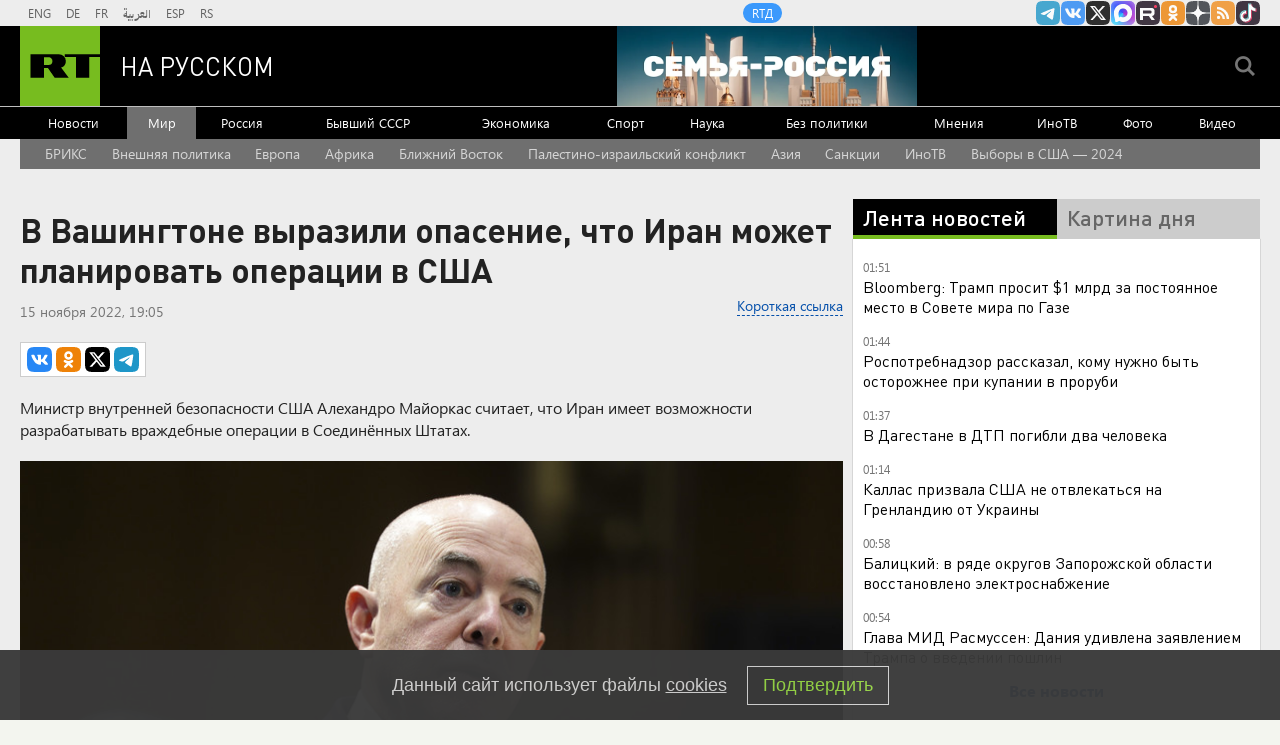

--- FILE ---
content_type: text/html
request_url: https://tns-counter.ru/nc01a**R%3Eundefined*rt_ru/ru/UTF-8/tmsec=rt_ru/108835334***
body_size: -73
content:
E6AF7710696C1528X1768690984:E6AF7710696C1528X1768690984

--- FILE ---
content_type: application/javascript
request_url: https://smi2.ru/counter/settings?payload=CMi7Ahj8xsrxvDM6JGFlMjU1ZmY2LTI0MjUtNGQ1Yy1hMDlkLTNjOTQyZDJmMGZkOQ&cb=_callbacks____0mkiwy456
body_size: 1515
content:
_callbacks____0mkiwy456("[base64]");

--- FILE ---
content_type: text/javascript; charset=utf-8
request_url: https://rb.infox.sg/json?id=22316&adblock=false&o=5
body_size: 18873
content:
[{"img": "https://rb.infox.sg/img/897313/image_502.jpg?520", "width": "240", "height": "240", "bg_hex": "#93A0A2", "bg_rgb": "147,160,162", "text_color": "#000", "timestamp": "1768690985000", "created": "1768564298727", "id": "897313", "title": "Российский танк-«Одуванчик» оказался хорош против дронов", "category": "others", "body": "России удалось придумать крайне эффективное средство защиты от беспилотников. Такими выводами поделился американский журналист Питер Сучио.", "source": "abnews.ru", "linkTarget": "byDefault", "url": "//rb.infox.sg/click?aid=897313&type=exchange&id=22316&su=aHR0cHM6Ly9jaXMuaW5mb3guc2cvb3RoZXJzL25ld3MvNW5VZjMvP3V0bV9zb3VyY2U9cnVzc2lhbi5ydC5jb20mdXRtX2NhbXBhaWduPTIyMzE2JnV0bV9tZWRpdW09ZXhjaGFuZ2UmdXRtX2NvbnRlbnQ9YWJuZXdzLnJ1JmlkPXJ1c3NpYW4ucnQuY29t"}, {"img": "https://rb.infox.sg/img/897407/image_502.jpg?517", "width": "240", "height": "240", "bg_hex": "#677790", "bg_rgb": "103,119,144", "text_color": "#fff", "timestamp": "1768690985000", "created": "1768574683814", "id": "897407", "title": "Последствия сильнейшего снегопада на Камчатке (фото)", "category": "others", "body": "С 12 января на Камчатке продолжается мощный снегопад. За первых два дня там выпало больше половины месячной нормы осадков, местами", "source": "forbes.ru", "linkTarget": "byDefault", "url": "//rb.infox.sg/click?aid=897407&type=exchange&id=22316&su=aHR0cHM6Ly9jaXMuaW5mb3guc2cvb3RoZXJzL25ld3MvNW83VVUvP3V0bV9zb3VyY2U9cnVzc2lhbi5ydC5jb20mdXRtX2NhbXBhaWduPTIyMzE2JnV0bV9tZWRpdW09ZXhjaGFuZ2UmdXRtX2NvbnRlbnQ9Zm9yYmVzLnJ1JmlkPXJ1c3NpYW4ucnQuY29t"}, {"img": "https://rb.infox.sg/img/897118/image_502.jpg?935", "width": "240", "height": "240", "bg_hex": "#57443A", "bg_rgb": "87,68,58", "text_color": "#fff", "timestamp": "1768690985000", "created": "1768554508017", "id": "897118", "title": "США могут добраться до военных секретов России в Венесуэле", "category": "politics", "body": "США могут добраться до военных секретов России в Венесуэле, если получат доступ к русскому оружию, которое поставлялось в латиноамериканское государство.", "source": "howto-news.info", "linkTarget": "byDefault", "url": "//rb.infox.sg/click?aid=897118&type=exchange&id=22316&su=[base64]"}, {"img": "https://rb.infox.sg/img/897214/image_502.jpg?516", "width": "240", "height": "240", "bg_hex": "#504437", "bg_rgb": "80,68,55", "text_color": "#fff", "timestamp": "1768690985000", "created": "1768559493772", "id": "897214", "title": "Британия нашла способ ускорить поставки вооружений Украине", "category": "politics", "body": "Британия нашла способ ускорить поставки вооружений Украине", "source": "newsread.top", "linkTarget": "byDefault", "url": "//rb.infox.sg/click?aid=897214&type=exchange&id=22316&su=aHR0cHM6Ly9jaXMuaW5mb3guc2cvb3RoZXJzL25ld3MvNW80VHYvP3V0bV9zb3VyY2U9cnVzc2lhbi5ydC5jb20mdXRtX2NhbXBhaWduPTIyMzE2JnV0bV9tZWRpdW09ZXhjaGFuZ2UmdXRtX2NvbnRlbnQ9bmV3c3JlYWQudG9wJmlkPXJ1c3NpYW4ucnQuY29t"}, {"img": "https://rb.infox.sg/img/897158/image_502.jpg?92", "width": "240", "height": "240", "bg_hex": "#570905", "bg_rgb": "87,9,5", "text_color": "#fff", "timestamp": "1768690985000", "created": "1768555983541", "id": "897158", "title": "Магнитные бури: главные дни риска в январе 2026", "category": "science", "body": "Фото: istockphoto.com/forplayday 15 января геомагнитный фон на Земле ожидается спокойным: по данным Лаборатории солнечной астрономии, уровень активности Солнца составит три-четыре балла, что соответствует", "source": "regions.ru", "linkTarget": "byDefault", "url": "//rb.infox.sg/click?aid=897158&type=exchange&id=22316&su=aHR0cHM6Ly9jaXMuaW5mb3guc2cvb3RoZXJzL25ld3MvNW80VlAvP3V0bV9zb3VyY2U9cnVzc2lhbi5ydC5jb20mdXRtX2NhbXBhaWduPTIyMzE2JnV0bV9tZWRpdW09ZXhjaGFuZ2UmdXRtX2NvbnRlbnQ9cmVnaW9ucy5ydSZpZD1ydXNzaWFuLnJ0LmNvbW=="}, {"img": "https://rb.infox.sg/img/897068/image_502.jpg?588", "width": "240", "height": "240", "bg_hex": "#4F1E2D", "bg_rgb": "79,30,45", "text_color": "#fff", "timestamp": "1768690985000", "created": "1768548171925", "id": "897068", "title": "Свекла сварится моментально: запомни одну простую хитрость\u2026", "category": "house", "body": "Корнеплод плотный и требует времени. Однако есть одна ключевая хитрость и несколько методов, которые существенно ускоряют процесс и сохраняют пользу", "source": "howto-news.info", "linkTarget": "byDefault", "url": "//rb.infox.sg/click?aid=897068&type=exchange&id=22316&su=[base64]"}, {"img": "https://rb.infox.sg/img/897109/image_502.jpg?491", "width": "240", "height": "240", "bg_hex": "#7E696B", "bg_rgb": "126,105,107", "text_color": "#fff", "timestamp": "1768690985000", "created": "1768553453612", "id": "897109", "title": "Популярность одного типа продуктов взлетела до небес", "category": "house", "body": "Фото: istockphoto.com/Roman Bjuty Спрос на фермерскую продукцию в России в преддверии новогодних праздников вырос на 45%. Об этом сообщает ТАСС. «Россияне стали чаще выбирать фермерские продукты", "source": "regions.ru", "linkTarget": "byDefault", "url": "//rb.infox.sg/click?aid=897109&type=exchange&id=22316&su=aHR0cHM6Ly9jaXMuaW5mb3guc2cvb3RoZXJzL25ld3MvNW82YksvP3V0bV9zb3VyY2U9cnVzc2lhbi5ydC5jb20mdXRtX2NhbXBhaWduPTIyMzE2JnV0bV9tZWRpdW09ZXhjaGFuZ2UmdXRtX2NvbnRlbnQ9cmVnaW9ucy5ydSZpZD1ydXNzaWFuLnJ0LmNvbW=="}, {"img": "https://rb.infox.sg/img/896400/image_502.jpg?354", "width": "240", "height": "240", "bg_hex": "#8090A5", "bg_rgb": "128,144,165", "text_color": "#000", "timestamp": "1768690985000", "created": "1768381598044", "id": "896400", "title": "Ясновидящие предсказали распад Украины и прилет инопланетян", "category": "others", "body": "В 2026 году мир ждут масштабные геополитические и технологические перемены, предсказанные индийским монахом, бразильским ясновидящим Атосом Саломе, православными старцами и", "source": "abnews.ru", "linkTarget": "byDefault", "url": "//rb.infox.sg/click?aid=896400&type=exchange&id=22316&su=aHR0cHM6Ly9jaXMuaW5mb3guc2cvb3RoZXJzL25ld3MvNW5yeTAvP3V0bV9zb3VyY2U9cnVzc2lhbi5ydC5jb20mdXRtX2NhbXBhaWduPTIyMzE2JnV0bV9tZWRpdW09ZXhjaGFuZ2UmdXRtX2NvbnRlbnQ9YWJuZXdzLnJ1JmlkPXJ1c3NpYW4ucnQuY29t"}, {"img": "https://rb.infox.sg/img/897123/image_502.jpg?365", "width": "240", "height": "240", "bg_hex": "#41404B", "bg_rgb": "65,64,75", "text_color": "#fff", "timestamp": "1768690985000", "created": "1768554585639", "id": "897123", "title": "Ничего себе. Россия ударила по НАТО неожиданным образом", "category": "politics", "body": "Sohu: Интерес США к Гренландии вызвал в России нестандартную реакцию. Она ударила по НАТО неожиданным образом. Всё сделал Дмитрий Медведев.", "source": "howto-news.info", "linkTarget": "byDefault", "url": "//rb.infox.sg/click?aid=897123&type=exchange&id=22316&su=[base64]"}, {"img": "https://rb.infox.sg/img/897121/image_502.jpg?428", "width": "240", "height": "240", "bg_hex": "#3D2317", "bg_rgb": "61,35,23", "text_color": "#fff", "timestamp": "1768690985000", "created": "1768554553780", "id": "897121", "title": "Друг заявил о кровавой драме супругов Усольцевых в лесу", "category": "others", "body": "Исчезновение в таёжной деревушке Кутурчин семьи Усольцевых мало кого оставило равнодушным. И вот спустя несколько месяцев друг главы семьи рассказал", "source": "howto-news.info", "linkTarget": "byDefault", "url": "//rb.infox.sg/click?aid=897121&type=exchange&id=22316&su=[base64]"}, {"img": "https://rb.infox.sg/img/897131/image_502.jpg?526", "width": "240", "height": "240", "bg_hex": "#A09DA0", "bg_rgb": "160,157,160", "text_color": "#000", "timestamp": "1768690985000", "created": "1768554795463", "id": "897131", "title": "Еще один провал: фаворит Долиной не стал звездой", "category": "afisha", "body": "Фото: соцсети Музыкальный обозреватель Владимир Полупанов объяснил, почему многолетнее сотрудничество с Ларисой Долиной не помогло певцу Александру Панайотову достичь статуса артиста первого", "source": "regions.ru", "linkTarget": "byDefault", "url": "//rb.infox.sg/click?aid=897131&type=exchange&id=22316&su=aHR0cHM6Ly9jaXMuaW5mb3guc2cvb3RoZXJzL25ld3MvNW81Q2svP3V0bV9zb3VyY2U9cnVzc2lhbi5ydC5jb20mdXRtX2NhbXBhaWduPTIyMzE2JnV0bV9tZWRpdW09ZXhjaGFuZ2UmdXRtX2NvbnRlbnQ9cmVnaW9ucy5ydSZpZD1ydXNzaWFuLnJ0LmNvbW=="}, {"img": "https://rb.infox.sg/img/893201/image_502.jpg?898", "width": "240", "height": "240", "bg_hex": "#3D4143", "bg_rgb": "61,65,67", "text_color": "#fff", "timestamp": "1768690985000", "created": "1766563628734", "id": "893201", "title": "Кем оказался взорванный в Москве генерал на самом деле", "category": "others", "body": "56-летний начальник управления оперативной подготовки Вооруженных сил РФ Фанил Сарваров, погибший при взрыве в Москве, ранее выполнял боевые задачи на", "source": "howto-news.info", "linkTarget": "byDefault", "url": "//rb.infox.sg/click?aid=893201&type=exchange&id=22316&su=[base64]"}, {"img": "https://rb.infox.sg/img/897122/image_502.jpg?32", "width": "240", "height": "240", "bg_hex": "#685944", "bg_rgb": "104,89,68", "text_color": "#fff", "timestamp": "1768690985000", "created": "1768554567913", "id": "897122", "title": "Запад проиграл: СВО сделала неожиданное с авиацией", "category": "others", "body": "Западные эксперты в шоке: доклад RUSI доказывает, что СВО радикально усилила русскую авиацию, сделав её грозой для НАТО. Запад проиграл:", "source": "howto-news.info", "linkTarget": "byDefault", "url": "//rb.infox.sg/click?aid=897122&type=exchange&id=22316&su=[base64]"}, {"img": "https://rb.infox.sg/img/897308/image_502.jpg?739", "width": "240", "height": "240", "bg_hex": "#5D4131", "bg_rgb": "93,65,49", "text_color": "#fff", "timestamp": "1768690985000", "created": "1768564071293", "id": "897308", "title": "В РПЦ обсудили новые пророчества Серафима Саровского о судьбе РФ", "category": "house", "body": "В церковных архивах нашли ранее не изученные записи святого Серафима Саровского.", "source": "abnews.ru", "linkTarget": "byDefault", "url": "//rb.infox.sg/click?aid=897308&type=exchange&id=22316&su=aHR0cHM6Ly9jaXMuaW5mb3guc2cvb3RoZXJzL25ld3MvNW5WQ0IvP3V0bV9zb3VyY2U9cnVzc2lhbi5ydC5jb20mdXRtX2NhbXBhaWduPTIyMzE2JnV0bV9tZWRpdW09ZXhjaGFuZ2UmdXRtX2NvbnRlbnQ9YWJuZXdzLnJ1JmlkPXJ1c3NpYW4ucnQuY29t"}, {"img": "https://rb.infox.sg/img/897328/image_502.jpg?263", "width": "240", "height": "240", "bg_hex": "#1B1F21", "bg_rgb": "27,31,33", "text_color": "#fff", "timestamp": "1768690985000", "created": "1768564512168", "id": "897328", "title": "Стало известно, от какого опасного заболевания может спасти кофе", "category": "health", "body": "В обжаренных зернах арабики обнаружили дитерпеноиды \u2014 вещества, которые подавляют фермент альфа-глюкозидазу даже эффективнее, чем акарбоза.", "source": "abnews.ru", "linkTarget": "byDefault", "url": "//rb.infox.sg/click?aid=897328&type=exchange&id=22316&su=aHR0cHM6Ly9jaXMuaW5mb3guc2cvb3RoZXJzL25ld3MvNW5TaHMvP3V0bV9zb3VyY2U9cnVzc2lhbi5ydC5jb20mdXRtX2NhbXBhaWduPTIyMzE2JnV0bV9tZWRpdW09ZXhjaGFuZ2UmdXRtX2NvbnRlbnQ9YWJuZXdzLnJ1JmlkPXJ1c3NpYW4ucnQuY29t"}, {"img": "https://rb.infox.sg/img/896718/image_502.jpg?323", "width": "240", "height": "240", "bg_hex": "#64696B", "bg_rgb": "100,105,107", "text_color": "#fff", "timestamp": "1768690985000", "created": "1768462462589", "id": "896718", "title": "Диетолог развеяла популярный миф о сахаре", "category": "health", "body": "Совсем не обязательно полностью исключать сладкое из рациона для поддержания хорошего самочувствия.", "source": "abnews.ru", "linkTarget": "byDefault", "url": "//rb.infox.sg/click?aid=896718&type=exchange&id=22316&su=aHR0cHM6Ly9jaXMuaW5mb3guc2cvb3RoZXJzL25ld3MvNW5LQXEvP3V0bV9zb3VyY2U9cnVzc2lhbi5ydC5jb20mdXRtX2NhbXBhaWduPTIyMzE2JnV0bV9tZWRpdW09ZXhjaGFuZ2UmdXRtX2NvbnRlbnQ9YWJuZXdzLnJ1JmlkPXJ1c3NpYW4ucnQuY29t"}, {"img": "https://rb.infox.sg/img/895965/image_502.jpg?279", "width": "240", "height": "240", "bg_hex": "#3D3930", "bg_rgb": "61,57,48", "text_color": "#fff", "timestamp": "1768690985000", "created": "1768261952898", "id": "895965", "title": "Новая защита российских танков удивила ВСУ", "category": "others", "body": "В Госкорпорации Ростех рассказали, что танки будущего сохранят свои ключевые классические черты - гусеничное шасси, развитую броневую защиту и пушку", "source": "inosmi.ru", "linkTarget": "byDefault", "url": "//rb.infox.sg/click?aid=895965&type=exchange&id=22316&su=aHR0cHM6Ly9jaXMuaW5mb3guc2cvb3RoZXJzL25ld3MvNW1mMDUvP3V0bV9zb3VyY2U9cnVzc2lhbi5ydC5jb20mdXRtX2NhbXBhaWduPTIyMzE2JnV0bV9tZWRpdW09ZXhjaGFuZ2UmdXRtX2NvbnRlbnQ9aW5vc21pLnJ1JmlkPXJ1c3NpYW4ucnQuY29t"}, {"img": "https://rb.infox.sg/img/896966/image_502.jpg?16", "width": "240", "height": "240", "bg_hex": "#C1C3C7", "bg_rgb": "193,195,199", "text_color": "#000", "timestamp": "1768690985000", "created": "1768483420009", "id": "896966", "title": "Врач рассказал, для кого уборка снега может быть опасна", "category": "health", "body": "Первый месяц 2026 года запомнился жителям России колоссальным количеством снега, который надо расчищать.", "source": "sport-express.ru", "linkTarget": "byDefault", "url": "//rb.infox.sg/click?aid=896966&type=exchange&id=22316&su=aHR0cHM6Ly9jaXMuaW5mb3guc2cvc3BvcnQvbmV3cy81bnVaUC8/dXRtX3NvdXJjZT1ydXNzaWFuLnJ0LmNvbSZ1dG1fY2FtcGFpZ249MjIzMTYmdXRtX21lZGl1bT1leGNoYW5nZSZ1dG1fY29udGVudD1zcG9ydC1leHByZXNzLnJ1JmlkPXJ1c3NpYW4ucnQuY29t"}, {"img": "https://rb.infox.sg/img/897076/image_502.jpg?403", "width": "240", "height": "240", "bg_hex": "#73543A", "bg_rgb": "115,84,58", "text_color": "#fff", "timestamp": "1768690985000", "created": "1768549556568", "id": "897076", "title": "\"Прекращайте!\": Небензя обратился к США", "category": "politics", "body": "Небензя потребовал от США немедленно освободить Мадуро и его супругу [\u2026]", "source": "govoritmoskva.ru", "linkTarget": "byDefault", "url": "//rb.infox.sg/click?aid=897076&type=exchange&id=22316&su=[base64]"}, {"img": "https://rb.infox.sg/img/897213/image_502.jpg?435", "width": "240", "height": "240", "bg_hex": "#595248", "bg_rgb": "89,82,72", "text_color": "#fff", "timestamp": "1768690985000", "created": "1768559465263", "id": "897213", "title": "Буланова рассказала о своем главном страхе", "category": "afisha", "body": "Буланова рассказала о своей главной фобии", "source": "newsread.top", "linkTarget": "byDefault", "url": "//rb.infox.sg/click?aid=897213&type=exchange&id=22316&su=aHR0cHM6Ly9jaXMuaW5mb3guc2cvb3RoZXJzL25ld3MvNW83bFAvP3V0bV9zb3VyY2U9cnVzc2lhbi5ydC5jb20mdXRtX2NhbXBhaWduPTIyMzE2JnV0bV9tZWRpdW09ZXhjaGFuZ2UmdXRtX2NvbnRlbnQ9bmV3c3JlYWQudG9wJmlkPXJ1c3NpYW4ucnQuY29t"}]

--- FILE ---
content_type: application/javascript; charset=utf-8
request_url: https://mediametrics.ru/partner/inject/online.jsonp.ru.js
body_size: 1522
content:
callbackJsonpMediametrics( [{"id": "17187113", "image": "//mediametrics.ru/partner/inject/img/17187113.jpg", "title": "«Все идеально»: 43-летняя Наталья Подольская показала фигуру в бикини на Мальдивах ✿✔️ TVCenter.ru", "source": "www.tvcenter.ru", "link": "//mediametrics.ru/click;mmet/site_ru?//mediametrics.ru/rating/ru/online.html?article=17187113", "favicon": "//mediametrics.ru/favicon/www.tvcenter.ru.ico"},{"id": "9653353", "image": "//mediametrics.ru/partner/inject/img/9653353.jpg", "title": "Баканов назвал сроки начала производства аналога Starlink", "source": "rbc.ru", "link": "//mediametrics.ru/click;mmet/site_ru?//mediametrics.ru/rating/ru/online.html?article=9653353", "favicon": "//mediametrics.ru/favicon/rbc.ru.ico"},{"id": "86420607", "image": "//mediametrics.ru/partner/inject/img/86420607.jpg", "title": "Бриллианты Людмилы Зыкиной: за пропавшими драгоценностями королевы русской песни охотится наследник иранского шейха", "source": "kp.ru", "link": "//mediametrics.ru/click;mmet/site_ru?//mediametrics.ru/rating/ru/online.html?article=86420607", "favicon": "//mediametrics.ru/favicon/kp.ru.ico"},{"id": "11162784", "image": "//mediametrics.ru/partner/inject/img/11162784.jpg", "title": "Иереи РПЦ впервые провели православную литургию в Нигере", "source": "ridus.ru", "link": "//mediametrics.ru/click;mmet/site_ru?//mediametrics.ru/rating/ru/online.html?article=11162784", "favicon": "//mediametrics.ru/favicon/ridus.ru.ico"},{"id": "37045624", "image": "//mediametrics.ru/partner/inject/img/37045624.jpg", "title": "Адама Кадырова наградили медалью за охрану Запорожской АЭС", "source": "www.kommersant.ru", "link": "//mediametrics.ru/click;mmet/site_ru?//mediametrics.ru/rating/ru/online.html?article=37045624", "favicon": "//mediametrics.ru/favicon/www.kommersant.ru.ico"},{"id": "88326538", "image": "//mediametrics.ru/partner/inject/img/88326538.jpg", "title": "Торг за остров: Трамп пригрозил Европе пошлинами из-за Гренландии", "source": "kp.ru", "link": "//mediametrics.ru/click;mmet/site_ru?//mediametrics.ru/rating/ru/online.html?article=88326538", "favicon": "//mediametrics.ru/favicon/kp.ru.ico"},{"id": "71074232", "image": "//mediametrics.ru/partner/inject/img/71074232.jpg", "title": "Генпрокуратура не стала объяснять Вишневскому причину блокировки его аккаунта во &quot;ВКонтакте&quot;", "source": "zaks.ru", "link": "//mediametrics.ru/click;mmet/site_ru?//mediametrics.ru/rating/ru/online.html?article=71074232", "favicon": "//mediametrics.ru/favicon/zaks.ru.ico"},{"id": "15733311", "image": "//mediametrics.ru/partner/inject/img/15733311.jpg", "title": "Установлена личность дагестанца, казненного перед видеокамерой - Новости на Вести.ru", "source": "vesti.ru", "link": "//mediametrics.ru/click;mmet/site_ru?//mediametrics.ru/rating/ru/online.html?article=15733311", "favicon": "//mediametrics.ru/favicon/vesti.ru.ico"},{"id": "56217254", "image": "//mediametrics.ru/partner/inject/img/56217254.jpg", "title": "Кольскую АЭС-2 в Заполярье планируют полностью ввести в эксплуатацию в 2043 году", "source": "spb.vedomosti.ru", "link": "//mediametrics.ru/click;mmet/site_ru?//mediametrics.ru/rating/ru/online.html?article=56217254", "favicon": "//mediametrics.ru/favicon/spb.vedomosti.ru.ico"},{"id": "56329988", "image": "//mediametrics.ru/partner/inject/img/56329988.jpg", "title": "ГИБДД предупреждает: зимние дворы стали опаснее для детей", "source": "serp.mk.ru", "link": "//mediametrics.ru/click;mmet/site_ru?//mediametrics.ru/rating/ru/online.html?article=56329988", "favicon": "//mediametrics.ru/favicon/serp.mk.ru.ico"},{"id": "90161930", "image": "//mediametrics.ru/partner/inject/img/90161930.jpg", "title": "С 1 сентября в пензенских школах введут оценки за поведение - Столица58", "source": "stolica58.ru", "link": "//mediametrics.ru/click;mmet/site_ru?//mediametrics.ru/rating/ru/online.html?article=90161930", "favicon": "//mediametrics.ru/favicon/stolica58.ru.ico"},{"id": "18530171", "image": "//mediametrics.ru/partner/inject/img/18530171.jpg", "title": "Силы ПВО уничтожили 34 украинских беспилотника", "source": "ria.ru", "link": "//mediametrics.ru/click;mmet/site_ru?//mediametrics.ru/rating/ru/online.html?article=18530171", "favicon": "//mediametrics.ru/favicon/ria.ru.ico"}] );

--- FILE ---
content_type: text/javascript; charset=utf-8
request_url: https://rb.infox.sg/json?id=904&adblock=false&o=0
body_size: 4881
content:
[{"img": "https://rb.infox.sg/img/897307/image_2.jpg?795", "width": "70", "height": "50", "bg_hex": "#776941", "bg_rgb": "119,105,65", "text_color": "#fff", "timestamp": "1768690985004", "created": "1768564039080", "id": "897307", "title": "Россия вернула две трети стоимости замороженных активов", "category": "others", "body": "Россия компенсировала большую часть убытков из-за заморозки Западом ее резервов. Такими выводами поделились финансовые аналитики из Греции.", "source": "abnews.ru", "linkTarget": "byDefault", "url": "//rb.infox.sg/click?aid=897307&type=exchange&id=904&su=aHR0cHM6Ly9jaXMuaW5mb3guc2cvb3RoZXJzL25ld3MvNW5XZ04vP3V0bV9zb3VyY2U9cnVzc2lhbi5ydC5jb20mdXRtX2NhbXBhaWduPTkwNCZ1dG1fbWVkaXVtPWV4Y2hhbmdlJnV0bV9jb250ZW50PWFibmV3cy5ydSZpZD1ydXNzaWFuLnJ0LmNvbW=="}, {"img": "https://rb.infox.sg/img/896862/image_2.jpg?549", "width": "70", "height": "50", "bg_hex": "#8D6F59", "bg_rgb": "141,111,89", "text_color": "#fff", "timestamp": "1768690985004", "created": "1768475406089", "id": "896862", "title": "Тайна последнего доклада Герасимова. «Найдены» тысячи танков", "category": "others", "body": "Противник не оставляет попыток пробиться в освобождённые русской армией города и сёла. ВСУ сообщили о дефиците пехоты и невозможности наступать,", "source": "howto-news.info", "linkTarget": "byDefault", "url": "//rb.infox.sg/click?aid=896862&type=exchange&id=904&su=aHR0cHM6Ly9jaXMuaW5mb3guc2cvb3RoZXJzL25ld3MvNW5UY3kvP3V0bV9zb3VyY2U9cnVzc2lhbi5ydC5jb20mdXRtX2NhbXBhaWduPTkwNCZ1dG1fbWVkaXVtPWV4Y2hhbmdlJnV0bV9jb250ZW50PWhvd3RvLW5ld3MuaW5mbyZpZD1ydXNzaWFuLnJ0LmNvbW=="}, {"img": "https://rb.infox.sg/img/896815/image_2.jpg?15", "width": "70", "height": "50", "bg_hex": "#1F2335", "bg_rgb": "31,35,53", "text_color": "#fff", "timestamp": "1768690985004", "created": "1768470997310", "id": "896815", "title": "Печальная новость от Лукашенко потрясла Белоруссию", "category": "politics", "body": "Лукашенко признался, что не знает, куда повернёт «ошалевший» мир! Глава Белоруссии Александр Лукашенко заявил, что, несмотря на доступ к обширной", "source": "howto-news.info", "linkTarget": "byDefault", "url": "//rb.infox.sg/click?aid=896815&type=exchange&id=904&su=aHR0cHM6Ly9jaXMuaW5mb3guc2cvb3RoZXJzL25ld3MvNW5TdHcvP3V0bV9zb3VyY2U9cnVzc2lhbi5ydC5jb20mdXRtX2NhbXBhaWduPTkwNCZ1dG1fbWVkaXVtPWV4Y2hhbmdlJnV0bV9jb250ZW50PWhvd3RvLW5ld3MuaW5mbyZpZD1ydXNzaWFuLnJ0LmNvbW=="}, {"img": "https://rb.infox.sg/img/897331/image_2.jpg?173", "width": "70", "height": "50", "bg_hex": "#766E5B", "bg_rgb": "118,110,91", "text_color": "#fff", "timestamp": "1768690985004", "created": "1768564541932", "id": "897331", "title": "Ученые разработали новый способ лечения коленных суставов", "category": "health", "body": "В начале 2026 года группа ученых представила инновационный метод лечения коленных суставов, направленный на восстановление ткани.", "source": "abnews.ru", "linkTarget": "byDefault", "url": "//rb.infox.sg/click?aid=897331&type=exchange&id=904&su=aHR0cHM6Ly9jaXMuaW5mb3guc2cvb3RoZXJzL25ld3MvNW5SSHIvP3V0bV9zb3VyY2U9cnVzc2lhbi5ydC5jb20mdXRtX2NhbXBhaWduPTkwNCZ1dG1fbWVkaXVtPWV4Y2hhbmdlJnV0bV9jb250ZW50PWFibmV3cy5ydSZpZD1ydXNzaWFuLnJ0LmNvbW=="}, {"img": "https://rb.infox.sg/img/897292/image_2.jpg?878", "width": "70", "height": "50", "bg_hex": "#5B191D", "bg_rgb": "91,25,29", "text_color": "#fff", "timestamp": "1768690985004", "created": "1768563273175", "id": "897292", "title": "Королевский пирс Киркорова отдадут народу", "category": "afisha", "body": "Пирс у подмосковного особняка Филиппа Киркорова будет передан в общественное пользование из-за грубых нарушений при его строительстве, выявленных Министерством экологии", "source": "abnews.ru", "linkTarget": "byDefault", "url": "//rb.infox.sg/click?aid=897292&type=exchange&id=904&su=aHR0cHM6Ly9jaXMuaW5mb3guc2cvb3RoZXJzL25ld3MvNW82S3YvP3V0bV9zb3VyY2U9cnVzc2lhbi5ydC5jb20mdXRtX2NhbXBhaWduPTkwNCZ1dG1fbWVkaXVtPWV4Y2hhbmdlJnV0bV9jb250ZW50PWFibmV3cy5ydSZpZD1ydXNzaWFuLnJ0LmNvbW=="}]